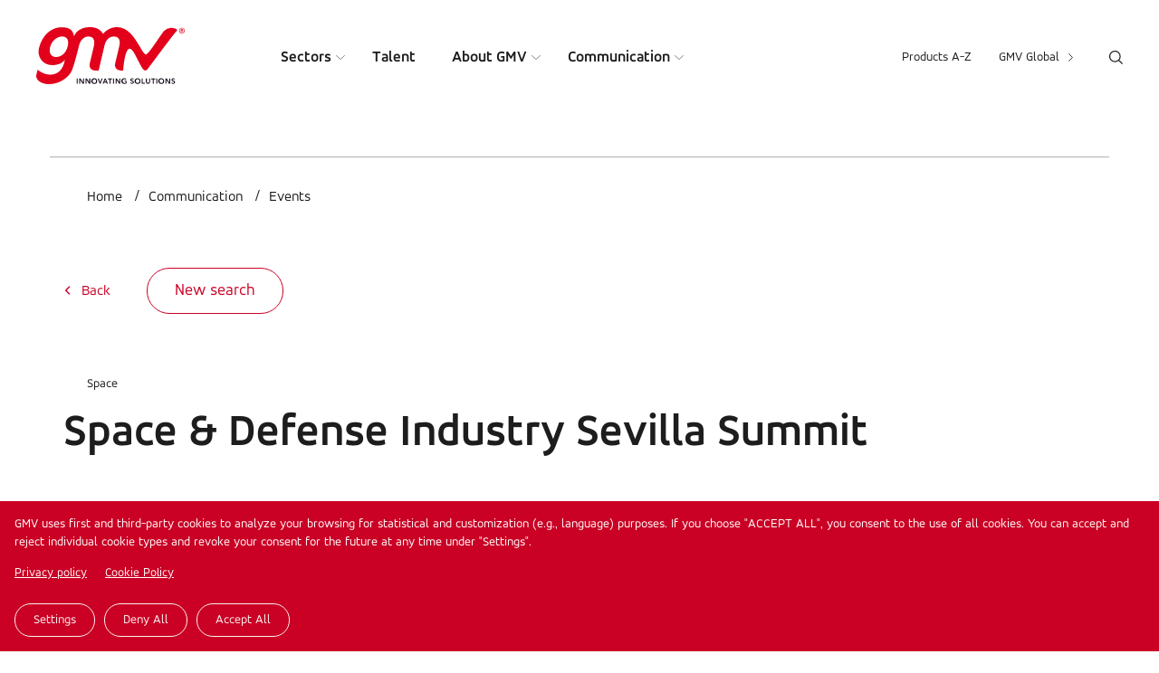

--- FILE ---
content_type: text/html; charset=UTF-8
request_url: https://www.gmv.com/en/communication/events/space-defense-industry-sevilla-summit
body_size: 11495
content:

<!DOCTYPE html>
<html lang="en" dir="ltr" prefix="og: https://ogp.me/ns#">
  <head>
    <meta charset="utf-8" />
<link rel="canonical" href="https://www.gmv.com/en-es/communication/events/space-defense-industry-sevilla-summit" />
<meta property="og:site_name" content="GMV" />
<meta property="og:type" content="Event" />
<meta property="og:url" content="https://www.gmv.com/en-es/communication/events/space-defense-industry-sevilla-summit" />
<meta property="og:title" content="Space &amp; Defense Industry Sevilla Summit" />
<meta property="og:image" content="https://www.gmv.com/sites/default/files/styles/image_1000/public/content/image/2023/09/22/114/ev_spacedefense-sevilla-summit.png?itok=J90Ocy0E" />
<meta property="article:modified_time" content="2023-09-22T09:36:47+02:00" />
<meta name="Generator" content="Drupal 10 (https://www.drupal.org)" />
<meta name="MobileOptimized" content="width" />
<meta name="HandheldFriendly" content="true" />
<meta name="viewport" content="width=device-width, initial-scale=1.0" />
<link rel="alternate" hreflang="x-default" href="https://www.gmv.com/en/communication/events/space-defense-industry-sevilla-summit" />
<link rel="alternate" hreflang="en" href="https://www.gmv.com/en/communication/events/space-defense-industry-sevilla-summit" />
<link rel="alternate" hreflang="en-es" href="https://www.gmv.com/en-es/communication/events/space-defense-industry-sevilla-summit" />
<link rel="alternate" hreflang="es" href="https://www.gmv.com/es-es/comunicacion/eventos/space-defense-industry-sevilla-summit" />
<link rel="alternate" hreflang="ca" href="https://www.gmv.com/ca-es/comunicacio/esdeveniments/space-defense-industry-sevilla-summit" />
<link rel="alternate" hreflang="de" href="https://www.gmv.com/de-de/kommunikation/veranstaltungen/space-defense-industry-sevilla-summit" />
<link rel="alternate" hreflang="en-de" href="https://www.gmv.com/en-de/communication/events/space-defense-industry-sevilla-summit" />
<link rel="alternate" hreflang="pt-pt" href="https://www.gmv.com/pt-pt/comunicacao/eventos/space-defense-industry-sevilla-summit" />
<link rel="alternate" hreflang="pl" href="https://www.gmv.com/pl-pl/komunikacja/wydarzenia/space-defense-industry-sevilla-summit" />
<link rel="alternate" hreflang="en-pl" href="https://www.gmv.com/en-pl/communication/events/space-defense-industry-sevilla-summit" />
<link rel="alternate" hreflang="en-pt" href="https://www.gmv.com/en-pt/communication/events/space-defense-industry-sevilla-summit" />
<link rel="icon" href="/themes/gmv/favicon.ico" type="image/vnd.microsoft.icon" />

    <title>Space &amp; Defense Industry Sevilla Summit | GMV</title>
    <link rel="stylesheet" media="all" href="/themes/contrib/stable/css/core/components/progress.module.css?t93hdp" />
<link rel="stylesheet" media="all" href="/themes/contrib/stable/css/core/components/ajax-progress.module.css?t93hdp" />
<link rel="stylesheet" media="all" href="/themes/contrib/stable/css/system/components/align.module.css?t93hdp" />
<link rel="stylesheet" media="all" href="/themes/contrib/stable/css/system/components/fieldgroup.module.css?t93hdp" />
<link rel="stylesheet" media="all" href="/themes/contrib/stable/css/system/components/container-inline.module.css?t93hdp" />
<link rel="stylesheet" media="all" href="/themes/contrib/stable/css/system/components/clearfix.module.css?t93hdp" />
<link rel="stylesheet" media="all" href="/themes/contrib/stable/css/system/components/details.module.css?t93hdp" />
<link rel="stylesheet" media="all" href="/themes/contrib/stable/css/system/components/hidden.module.css?t93hdp" />
<link rel="stylesheet" media="all" href="/themes/contrib/stable/css/system/components/item-list.module.css?t93hdp" />
<link rel="stylesheet" media="all" href="/themes/contrib/stable/css/system/components/js.module.css?t93hdp" />
<link rel="stylesheet" media="all" href="/themes/contrib/stable/css/system/components/nowrap.module.css?t93hdp" />
<link rel="stylesheet" media="all" href="/themes/contrib/stable/css/system/components/position-container.module.css?t93hdp" />
<link rel="stylesheet" media="all" href="/themes/contrib/stable/css/system/components/reset-appearance.module.css?t93hdp" />
<link rel="stylesheet" media="all" href="/themes/contrib/stable/css/system/components/resize.module.css?t93hdp" />
<link rel="stylesheet" media="all" href="/themes/contrib/stable/css/system/components/system-status-counter.css?t93hdp" />
<link rel="stylesheet" media="all" href="/themes/contrib/stable/css/system/components/system-status-report-counters.css?t93hdp" />
<link rel="stylesheet" media="all" href="/themes/contrib/stable/css/system/components/system-status-report-general-info.css?t93hdp" />
<link rel="stylesheet" media="all" href="/themes/contrib/stable/css/system/components/tablesort.module.css?t93hdp" />
<link rel="stylesheet" media="all" href="/libraries/cookiesjsr/dist/cookiesjsr.min.css?t93hdp" />
<link rel="stylesheet" media="all" href="/themes/contrib/stable/css/views/views.module.css?t93hdp" />
<link rel="stylesheet" media="all" href="/modules/contrib/better_exposed_filters/css/better_exposed_filters.css?t93hdp" />
<link rel="stylesheet" media="all" href="/themes/gmv/css/cookies.css?t93hdp" />
<link rel="stylesheet" media="all" href="/themes/gmv/css/global.css?t93hdp" />
<link rel="stylesheet" media="all" href="/themes/gmv/css/header.css?t93hdp" />
<link rel="stylesheet" media="all" href="/themes/gmv/css/main.css?t93hdp" />
<link rel="stylesheet" media="all" href="/themes/gmv/css/footer.css?t93hdp" />
<link rel="stylesheet" media="all" href="/themes/gmv/css/complementos.css?t93hdp" />
<link rel="stylesheet" media="all" href="/themes/gmv/css/_overrides.css?t93hdp" />
<link rel="stylesheet" media="all" href="/themes/gmv/css/selectric.css?t93hdp" />

    <script type="application/json" data-drupal-selector="drupal-settings-json">{"path":{"baseUrl":"\/","pathPrefix":"en\/","currentPath":"node\/7833","currentPathIsAdmin":false,"isFront":false,"currentLanguage":"en"},"pluralDelimiter":"\u0003","suppressDeprecationErrors":true,"gtag":{"tagId":"","consentMode":false,"otherIds":[],"events":[],"additionalConfigInfo":[]},"ajaxPageState":{"libraries":"[base64]","theme":"gmv","theme_token":null},"ajaxTrustedUrl":{"\/en\/communication\/events":true,"\/en\/search":true},"gtm":{"tagId":null,"settings":{"data_layer":"dataLayer","include_classes":false,"allowlist_classes":"google\nnonGooglePixels\nnonGoogleScripts\nnonGoogleIframes","blocklist_classes":"customScripts\ncustomPixels","include_environment":false,"environment_id":"","environment_token":""},"tagIds":["GTM-N3LH9KZ"]},"cookies":{"cookiesjsr":{"config":{"cookie":{"name":"cookiesjsr","expires":31536000000,"domain":"","sameSite":"Lax","secure":false},"library":{"libBasePath":"\/libraries\/cookiesjsr\/dist","libPath":"\/libraries\/cookiesjsr\/dist\/cookiesjsr.min.js","scrollLimit":1},"callback":{"method":"post","url":"\/en\/cookies\/consent\/callback.json","headers":[]},"interface":{"openSettingsHash":"#editCookieSettings","showDenyAll":true,"denyAllOnLayerClose":false,"settingsAsLink":false,"availableLangs":["en","en-es","es","ca","de","en-de","pt-pt","pl","en-pl","en-pt"],"defaultLang":"en","groupConsent":true,"cookieDocs":true}},"services":{"essential":{"id":"essential","services":[{"key":"essential","type":"essential","name":"Essential","info":{"value":"","format":"basic_html"},"uri":"","needConsent":false}],"weight":1},"analitycs":{"id":"analitycs","services":[{"key":"analytics","type":"analitycs","name":"Analytics","info":{"value":"","format":"basic_html"},"uri":"","needConsent":true}],"weight":2}},"translation":{"_core":{"default_config_hash":"X8VxTkyAAEb9q-EhYz30-BkJ9Ftv5-u1H7BXLXHQe1o"},"langcode":"en","bannerText":"GMV uses first and third-party cookies to analyze your browsing for statistical and customization (e.g., language) purposes. If you choose \u0022ACCEPT ALL\u0022, you consent to the use of all cookies. You can accept and reject individual cookie types and  revoke your consent for the future at any time under \u0022Settings\u0022. ","privacyPolicy":"Privacy policy","privacyUri":"\/en\/privacy-policy","imprint":"","imprintUri":"","cookieDocs":"Cookie Policy","cookieDocsUri":"\/en\/cookie-policy","denyAll":"Deny all","alwaysActive":"Always active","settings":"Settings","acceptAll":"Accept all","requiredCookies":"Required cookies","cookieSettings":"Cookie settings","close":"Close","readMore":"Read more","allowed":"allowed","denied":"denied","settingsAllServices":"Settings for all services","saveSettings":"Save","default_langcode":"en","disclaimerText":"All cookie information is subject to change by the service providers. We update this information regularly.","disclaimerTextPosition":"above","processorDetailsLabel":"Processor Company Details","processorLabel":"Company","processorWebsiteUrlLabel":"Company Website","processorPrivacyPolicyUrlLabel":"Company Privacy Policy","processorCookiePolicyUrlLabel":"Company Cookie Policy","processorContactLabel":"Data Protection Contact Details","placeholderAcceptAllText":"Accept All Cookies","officialWebsite":"Official website","essential":{"title":"Essential","details":"These cookies are required for using our Website. There are two types: \r\n\r\nFirst-party cookies: enable you to browse our website, use the different options and specify or customize certain general site characteristics. For example, define the language, identify the type of browser used, etc.\r\n\r\nThird-party cookies: enable you to browse on our website, platform or application using different options or services that we offer, such as watching videos or sharing content on social media"},"analitycs":{"title":"Analitycs","details":"These third-party cookies are used to quantify the number of Users and conduct statistical analysis on how Users use the service offered. Your browsing is analyzed on our website to improve the products and services we offer.  You can obtain information on transfers to third-party countries that, where applicable, are carried out by the third parties identified in this cookie policy in said parties\u0027 corresponding policies (see the links provided in the \u201cThird-party cookies\u201d section).\r\n\r\nIf you choose not to accept the cookies, we will only use the ones described as essential."}}},"cookiesTexts":{"_core":{"default_config_hash":"X8VxTkyAAEb9q-EhYz30-BkJ9Ftv5-u1H7BXLXHQe1o"},"langcode":"en","bannerText":"GMV uses first and third-party cookies to analyze your browsing for statistical and customization (e.g., language) purposes. If you choose \u0022ACCEPT ALL\u0022, you consent to the use of all cookies. You can accept and reject individual cookie types and  revoke your consent for the future at any time under \u0022Settings\u0022. ","privacyPolicy":"Privacy policy","privacyUri":"\/node\/184","imprint":"","imprintUri":"","cookieDocs":"Cookie Policy","cookieDocsUri":"\/node\/185","denyAll":"Deny all","alwaysActive":"Always active","settings":"Settings","acceptAll":"Accept all","requiredCookies":"Required cookies","cookieSettings":"Cookie settings","close":"Close","readMore":"Read more","allowed":"allowed","denied":"denied","settingsAllServices":"Settings for all services","saveSettings":"Save","default_langcode":"en","disclaimerText":"All cookie information is subject to change by the service providers. We update this information regularly.","disclaimerTextPosition":"above","processorDetailsLabel":"Processor Company Details","processorLabel":"Company","processorWebsiteUrlLabel":"Company Website","processorPrivacyPolicyUrlLabel":"Company Privacy Policy","processorCookiePolicyUrlLabel":"Company Cookie Policy","processorContactLabel":"Data Protection Contact Details","placeholderAcceptAllText":"Accept All Cookies","officialWebsite":"Official website"},"services":{"analytics":{"uuid":"de476388-639c-4dbf-9f5f-0812692c3de5","langcode":"en","status":true,"dependencies":[],"id":"analytics","label":"Analytics","group":"analitycs","info":{"value":"","format":"basic_html"},"consentRequired":true,"purpose":"","processor":"","processorContact":"","processorUrl":"","processorPrivacyPolicyUrl":"","processorCookiePolicyUrl":"","placeholderMainText":"This content is blocked because analytics cookies have not been accepted.","placeholderAcceptText":"Only accept analytics cookies"},"essential":{"uuid":"fca42abb-2e52-4125-905f-4a2c6326dfea","langcode":"en","status":true,"dependencies":[],"id":"essential","label":"Essential","group":"essential","info":{"value":"","format":"basic_html"},"consentRequired":false,"purpose":"","processor":"","processorContact":"","processorUrl":"","processorPrivacyPolicyUrl":"","processorCookiePolicyUrl":"","placeholderMainText":"This content is blocked because required functional cookies have not been accepted.","placeholderAcceptText":"Only accept required essential cookies"}},"groups":{"analitycs":{"uuid":"8a059d88-0717-491b-9e23-d679b51acbf9","langcode":"en","status":true,"dependencies":[],"id":"analitycs","label":"Analitycs","weight":2,"title":"Analitycs","details":"These third-party cookies are used to quantify the number of Users and conduct statistical analysis on how Users use the service offered. Your browsing is analyzed on our website to improve the products and services we offer.  You can obtain information on transfers to third-party countries that, where applicable, are carried out by the third parties identified in this cookie policy in said parties\u0027 corresponding policies (see the links provided in the \u201cThird-party cookies\u201d section).\r\n\r\nIf you choose not to accept the cookies, we will only use the ones described as essential."},"essential":{"uuid":"48eda7b2-e8bc-45eb-bde6-634469258611","langcode":"en","status":true,"dependencies":[],"id":"essential","label":"Essential","weight":1,"title":"Essential","details":"These cookies are required for using our Website. There are two types: \r\n\r\nFirst-party cookies: enable you to browse our website, use the different options and specify or customize certain general site characteristics. For example, define the language, identify the type of browser used, etc.\r\n\r\nThird-party cookies: enable you to browse on our website, platform or application using different options or services that we offer, such as watching videos or sharing content on social media"}}},"better_exposed_filters":{"datepicker":true,"datepicker_options":[]},"language":"en","quicklink":{"admin_link_container_patterns":["#block-local-tasks-block a",".block-local-tasks-block a","#drupal-off-canvas a","#toolbar-administration a"],"ignore_admin_paths":true,"ignore_ajax_links":true,"ignore_file_ext":true,"total_request_limit":0,"concurrency_throttle_limit":5,"idle_wait_timeout":2000,"viewport_delay":0,"debug":false,"url_patterns_to_ignore":["user\/logout","#","\/admin","\/edit"]},"user":{"uid":0,"permissionsHash":"68ef24a1d74c7f54e0c5595e40db3cc5c6acfdc6dda61a955f23b7d0593e4e97"}}</script>
<script src="/core/misc/drupalSettingsLoader.js?v=10.6.1"></script>
<script src="/core/misc/drupal.js?v=10.6.1"></script>
<script src="/core/misc/drupal.init.js?v=10.6.1"></script>
<script src="/core/misc/debounce.js?v=10.6.1"></script>
<script src="/core/misc/announce.js?v=10.6.1"></script>
<script src="/core/misc/message.js?v=10.6.1"></script>
<script src="/modules/contrib/cookies/js/cookiesjsr.conf.js?v=10.6.1" defer></script>
<script src="/libraries/cookiesjsr/dist/cookiesjsr.min.js?v=10.6.1" defer></script>
<script src="/modules/contrib/google_tag/js/gtag.js?t93hdp"></script>
<script src="/modules/contrib/google_tag/js/gtm.js?t93hdp"></script>

    <link rel="preload" href="/themes/gmv/fonts/AccordAlternate/AccordAlternate.woff" as="font" crossorigin> 
    <link rel="preload" href="/themes/gmv/fonts/AccordAlternate-Bold/AccordAlternate-Bold.woff" as="font" crossorigin> 
    <link rel="preload" href="/themes/gmv/fonts/AccordAlternate-ExtraLight/AccordAlternate-ExtraLight.woff" as="font" crossorigin> 
    <link rel="preload" href="/themes/gmv/fonts/AccordAlternate-ExtraBoldItalic/AccordAlternate-ExtraBoldItalic.woff" as="font" crossorigin> 
    <link rel="preconnect" src="https://www.google-analytics.com">
  </head>

  <body class="path-node en">
        <a href="#main-content" class="visually-hidden focusable">
      Skip to main content
    </a>
    <noscript><iframe src="https://www.googletagmanager.com/ns.html?id=GTM-N3LH9KZ"
                  height="0" width="0" style="display:none;visibility:hidden"></iframe></noscript>

      <div class="dialog-off-canvas-main-canvas" data-off-canvas-main-canvas>
    <div class="layout-container">

  <header role="banner">
      <div class="left">
        <div class="logo">
                        <a href="/en"><img src="/themes/gmv/images/logo.svg" alt="Logo GMV"></a>
              
        </div>
        <div class="wrapper-main-menu">
                    <nav role="navigation" aria-labelledby="block-gmv-main-menu-menu" id="block-gmv-main-menu">
            
  <h2 class="visually-hidden" id="block-gmv-main-menu-menu">Main navigation</h2>
  

        

  
  <ul class="menu menu-level-0">
      
            
                          
      <li class="menu-item menu-item--expanded expanded">
                    <a href="/en/sectors" target="_self" data-drupal-link-system-path="node/45">Sectors</a>
                  
                                          <div class="wrapper-submenu">
                <div class="wrapper">
                  
    

                    


      <ul class="menu menu-level-1">
                              
                                        
          <li class="menu-item icon-big">
                                  
    

                       <div class="icon">

             <img loading="lazy" width="40" height="40" src="/sites/default/files/content/menu/ico-espacio_1.svg" alt="Icono espacio" />


      </div>
            
    




          
                      <a href="/en/sectors/space" title="Space within everyone&#039;s reach" target="_self" data-drupal-link-system-path="node/53">Space</a>
          

          </li>

                                
                                        
          <li class="menu-item">
                                  
    

                       <div class="icon">

             <img loading="lazy" width="40" height="40" src="/sites/default/files/content/menu/ico-aeronautica_1.svg" alt="Icono Aeronáutica" />


      </div>
            
    




          
                      <a href="/en/sectors/aeronautics" target="_self" data-drupal-link-system-path="node/54">Aeronautics</a>
          

          </li>

                                
                                        
          <li class="menu-item">
                                  
    

                       <div class="icon">

             <img loading="lazy" width="40" height="40" src="/sites/default/files/content/menu/ico-defensa-seguridad.svg" alt="Icono Defensa y Seguridad" />


      </div>
            
    




          
                      <a href="/en/sectors/defense-security" title="Innovative solutions for the defense and security sector" target="_self" data-drupal-link-system-path="node/55">Defense and Security</a>
          

          </li>

                                
                                        
          <li class="menu-item">
                                  
    

                       <div class="icon">

             <img loading="lazy" width="40" height="40" src="/sites/default/files/content/menu/ico-its_0.svg" alt="Icono Sistemas Inteligentes de Transporte" />


      </div>
            
    




          
                      <a href="/en/sectors/intelligent-transportation-systems" target="_self" data-drupal-link-system-path="node/56">Intelligent Transportation Systems</a>
          

          </li>

                                
                                        
          <li class="menu-item">
                                  
    

                       <div class="icon">

             <img loading="lazy" width="40" height="40" src="/sites/default/files/content/menu/ico-automocion_0.svg" alt="Icono Automoción" />


      </div>
            
    




          
                      <a href="/en/sectors/automotive" title="Advanced solutions for connected autonomous vehicles" target="_self" data-drupal-link-system-path="node/57">Automotive</a>
          

          </li>

                                
                                        
          <li class="menu-item">
                                  
    

                       <div class="icon">

             <img loading="lazy" width="40" height="40" src="/sites/default/files/content/menu/ico-ciberseguridad.svg" alt="Icono Ciberseguridad" />


      </div>
            
    




          
                      <a href="/en/sectors/cybersecurity" title="GMV is committed to treating cyber risks globally" target="_self" data-drupal-link-system-path="node/125">Cybersecurity</a>
          

          </li>

                                
                                        
          <li class="menu-item icon-big">
                                  
    

                       <div class="icon">

             <img loading="lazy" width="40" height="40" src="/sites/default/files/content/menu/ico-spd_1.svg" alt="Icono Servicios públicos Digitales" />


      </div>
            
    




          
                      <a href="/en/sectors/digital-public-services" title="GMV supports public administrations with technology and innovation." target="_self" data-drupal-link-system-path="node/61">Digital Public Services</a>
          

          </li>

                                
                                        
          <li class="menu-item">
                                  
    

                       <div class="icon">

             <img loading="lazy" width="40" height="40" src="/sites/default/files/content/menu/ico-sanidad_0.svg" alt="Icono Sanidad" />


      </div>
            
    




          
                      <a href="/en/sectors/healthcare" title="Surgical planning and navigation, telemedicine, big data and epidemiology, cybersecurity in healthcare" target="_self" data-drupal-link-system-path="node/59">Healthcare</a>
          

          </li>

                                
                                        
          <li class="menu-item">
                                  
    

                       <div class="icon">

             <img loading="lazy" width="40" height="40" src="/sites/default/files/content/menu/ico-industria_0.svg" alt="Icono Industria" />


      </div>
            
    




          
                      <a href="/en/sectors/industry" title="We help the industrial sector improve competitiveness and productivity" target="_self" data-drupal-link-system-path="node/60">Industry</a>
          

          </li>

                                
                                        
          <li class="menu-item">
                                  
    

                       <div class="icon">

             <img loading="lazy" width="40" height="40" src="/sites/default/files/content/menu/ico-financiero_0.svg" alt="Icono Financiero" />


      </div>
            
    




          
                      <a href="/en/sectors/financial" title="Over 25 years as a trusted technology partner of the world’s leading banking institutions" target="_self" data-drupal-link-system-path="node/58">Financial</a>
          

          </li>

                                
                                        
          <li class="menu-item icon-big">
                                  
    

                       <div class="icon">

             <img loading="lazy" width="40" height="40" src="/sites/default/files/content/menu/ico-servicios.svg" alt="Icono Industria" />


      </div>
            
    




          
                      <a href="/en/sectors/services" title="We design, develop, and implement the most advanced digital solutions to improve the processes of leading organizations" target="_self" data-drupal-link-system-path="node/62">Services</a>
          

          </li>

                                
                                        
          <li class="menu-item generic-link">
                                  
    

                    
    




          
                      <a href="/en/sectors" target="_self" data-drupal-link-system-path="node/45">All Sectors</a>
          

          </li>

        </ul>




            <div  data-history-node-id="9424" lang="en-es" class="highlight-menu" >
    <p>Highlight</p>
    <a href="/en/media/blog/earth-observation/humanitarian-side-earth-observation">
            
              <img loading="lazy" src="/sites/default/files/styles/image_550_x_300px/public/content/image/2026/01/12/111/foto-5.jpg?h=77b5661b&amp;itok=jbzD3pZx" width="550" height="350" alt="El lado humanitario de la observación de la Tierra" />



      
      </a>
    <div class="title">
        <a href="/en/media/blog/earth-observation/humanitarian-side-earth-observation"><span>The humanitarian side of Earth observation</span>
</a>
    </div>
</div>
      
    




                </div>
              </div>
                            
      </li>

          
            
                          
      <li class="menu-item">
                    <a href="/en/talent" target="_self" data-drupal-link-system-path="node/46">Talent</a>
                  
                      
      </li>

          
            
                          
      <li class="menu-item menu-item--expanded expanded">
                    <a href="/en/about-gmv" target="_self" data-drupal-link-system-path="node/44">About GMV</a>
                  
                                          <div class="wrapper-submenu">
                <div class="wrapper">
                  
    

                    


      <ul class="menu menu-level-1">
                              
                                        
          <li class="menu-item menu-item--collapsed">
                                  
    

                    
    




          
                      <a href="/en/about-gmv/get-know-company" target="_self" data-drupal-link-system-path="node/50">Get to Know the Company</a>
          

          </li>

                                
                                        
          <li class="menu-item">
                                  
    

                    
    




          
                      <a href="/en/about-gmv/history" target="_self" data-drupal-link-system-path="node/79">History</a>
          

          </li>

                                
                                        
          <li class="menu-item">
                                  
    

                    
    




          
                      <a href="/en/about-gmv/management-team" target="_self" data-drupal-link-system-path="node/71">Management Team</a>
          

          </li>

                                
                                        
          <li class="menu-item">
                                  
    

                    
    




          
                      <a href="/en/about-gmv/certifications" target="_self" data-drupal-link-system-path="node/7712">Certifications</a>
          

          </li>

                                
                                        
          <li class="menu-item menu-item--collapsed">
                                  
    

                    
    




          
                      <a href="/en/about-gmv/sustainability" target="_self" data-drupal-link-system-path="node/104">Sustainability</a>
          

          </li>

        </ul>




    




                </div>
                            
      </li>

          
            
                          
      <li class="menu-item menu-item--expanded expanded">
                    <a href="/en/communication" target="_self" data-drupal-link-system-path="node/47">Communication</a>
                  
                                          <div class="wrapper-submenu">
                <div class="wrapper">
                  
    

                    


      <ul class="menu menu-level-1">
                              
                                        
          <li class="menu-item">
                                  
    

                    
    




          
                      <a href="/en/communication/news" target="_self" data-drupal-link-system-path="node/63">News</a>
          

          </li>

                                
                                        
          <li class="menu-item">
                                  
    

                    
    




          
                      <a href="/en/communication/events" target="_self" data-drupal-link-system-path="node/64">Events</a>
          

          </li>

                                
                                        
          <li class="menu-item">
                                  
    

                    
    




          
                      <a href="/en/communication/blog" target="_self" data-drupal-link-system-path="node/65">Blog</a>
          

          </li>

                                
                                        
          <li class="menu-item">
                                  
    

                    
    




          
                      <a href="/en/communication/gmv-news" target="_self" data-drupal-link-system-path="node/66">Magazine GMV News</a>
          

          </li>

                                
                                        
          <li class="menu-item menu-item--collapsed">
                                  
    

                    
    




          
                      <a href="/en/communication/press-room" target="_self" data-drupal-link-system-path="node/110">Press Room</a>
          

          </li>

                                
                                        
          <li class="menu-item">
                                  
    

                    
    




          
                      <a href="/en/communication/media-library" target="_self" data-drupal-link-system-path="node/8035">Media library</a>
          

          </li>

                                
                                        
          <li class="menu-item generic-link">
                                  
    

                    
    




          
                      <a href="/en/communication" target="_self" data-drupal-link-system-path="node/47">Latest from GMV</a>
          

          </li>

        </ul>




    




                </div>
                            
      </li>

        </ul>



  </nav>

        </div>
      </div>
      <div class="right">
                <div class="wrapper-secondary-menu">
            <nav role="navigation" aria-labelledby="block-secondarynavigation-menu" id="block-secondarynavigation">
            
  <h2 class="visually-hidden" id="block-secondarynavigation-menu">Secondary navigation</h2>
  

        
              <ul>
              <li>
        <a href="/en/products-z" data-drupal-link-system-path="node/48">Products A-Z</a>
              </li>
        </ul>
  


  </nav>

          </div>
         
                             
          <div class="wrapper-global-menu">
              <ul>
                  <li>
                  <div class="gmv-global">GMV Global</div>
                  <ul class="links"><li>Global (<a href="/en" hreflang="en">en</a>)</li><li>Spain and LATAM (<a href="/en" hreflang="en"><a href="/es-es">es</a></a> - <a href="/en" hreflang="en"><a href="/ca-es">ca</a></a> - <a href="/en" hreflang="en"><a href="/en-es">en</a></a>)</li><li>Germany (<a href="/en" hreflang="en"><a href="/de-de">de</a></a> - <a href="/en" hreflang="en"><a href="/en-de">en</a></a>)</li><li>Portugal (<a href="/en" hreflang="en"><a href="/pt-pt">pt</a></a> - <a href="/en" hreflang="en"><a href="/en-pt">en</a></a>)</li><li>Poland (<a href="/en" hreflang="en"><a href="/pl-pl">pl</a></a> - <a href="/en" hreflang="en"><a href="/en-pl">en</a></a>)</li><li class="sites-all"><a href="/en/global">All branches and all GMV sites</a></li></ul>
                  </li>
              </ul>
          </div>
          
         
          
          <div class="wrapper-language">
            
            
            
            
            
            
          </div>
          
          <div class="ico-search"><img src="/themes/gmv/images/ico-search.svg"></div>
      </div>

      <div class="ico-menu">
          <div class="bar top"></div>
          <div class="bar middle"></div>
          <div class="bar bottom"></div>
      </div>
  </header>

  


  <main role="main" id="content">
    <a id="main-content" tabindex="-1"></a>
    <div class="layout-content" id="print-content">
        <div>
    <div class="views-exposed-form" data-drupal-selector="views-exposed-form-general-search-page-1" id="block-exposedformgeneral-searchpage-1">
  
    
      <form action="/en/search" method="get" id="views-exposed-form-general-search-page-1" accept-charset="UTF-8">
  
<div class="js-form-item form-item js-form-type-textfield form-item-search-api-fulltext js-form-item-search-api-fulltext form-no-label">
        <input placeholder="Enter Your Search" data-drupal-selector="edit-search-api-fulltext" type="text" id="edit-search-api-fulltext" name="search_api_fulltext" value="" size="30" maxlength="128" class="form-text" />

        </div>
<div data-drupal-selector="edit-actions" class="form-actions js-form-wrapper form-wrapper" id="edit-actions--6"><input data-drupal-selector="edit-submit-general-search" type="submit" id="edit-submit-general-search" value="Apply" class="button js-form-submit form-submit" />
</div>


</form>

  </div>
<div id="block-gmv-content">
  
    
      
<article data-history-node-id="7833" lang="en-es" class="plantilla-evento">
		<div class="wrapper-title-page no-image actualidad">
			<div class="wrapper-text">		
				<div class="container">	
					<div>
  
    
      
  
  <div class="breadcrumb-gmv">
      <nav role="navigation" aria-labelledby="system-breadcrumb">
        <ul>
                  <li>
                          <a href="/en">Home</a>
                      </li>
                  <li>
                          <a href="/en/communication">Communication</a>
                      </li>
                  <li>
                          <a href="/en/communication/events">Events</a>
                      </li>
                </ul>
      </nav>
 </div>

  </div>

				</div>
				<div class="top-actions">
					<div class="container-mini">	
						<div class='back'><a href='/en/communication/events'>Back</a></div>
						<div class="generic-link"><a href="">New search</a></div>
					</div>
					<div class="form-desplegable">
						<form class="views-exposed-form bef-exposed-form" data-drupal-selector="views-exposed-form-search-events-entity-view-1" action="/en/communication/events" method="get" id="views-exposed-form-search-events-entity-view-1" accept-charset="UTF-8">
  
<div class="wrapper-filters"><div class="container"><div class="js-form-item form-item js-form-type-textfield form-item-text js-form-item-text">
      
        <input placeholder="Search event" data-drupal-selector="edit-text" type="text" id="edit-text" name="text" value="" size="30" maxlength="128" class="form-text" />

        </div>
<div class="js-form-item form-item js-form-type-textfield form-item-location js-form-item-location">
      <label for="edit-location">in</label>
        <input placeholder="Location" data-drupal-selector="edit-location" type="text" id="edit-location" name="location" value="" size="30" maxlength="128" class="form-text" />

        </div>
<div data-drupal-selector="edit-date-wrapper" id="edit-date-wrapper" class="js-form-wrapper form-wrapper"><fieldset data-drupal-selector="edit-date-wrapper" id="edit-date-wrapper--2" class="js-form-item form-item js-form-wrapper form-wrapper">
      <legend>
    <span class="fieldset-legend">Date</span>
  </legend>
  <div class="fieldset-wrapper">
                <div class="js-form-item form-item js-form-type-date form-item-date-min js-form-item-date-min">
      <label for="edit-date-min">Min</label>
        <input placeholder="from" class="bef-datepicker form-date" autocomplete="off" data-drupal-selector="edit-date-min" type="date" id="edit-date-min" name="date[min]" value="" size="30" />

        </div>
<div class="js-form-item form-item js-form-type-date form-item-date-max js-form-item-date-max">
      <label for="edit-date-max">Max</label>
        <input placeholder="to" class="bef-datepicker form-date" autocomplete="off" data-drupal-selector="edit-date-max" type="date" id="edit-date-max" name="date[max]" value="" size="30" />

        </div>

          </div>
</fieldset>
</div>
</div></div><div class="wrapper-filters"><div class="container"><fieldset data-drupal-selector="edit-sector" id="edit-sector--wrapper" class="fieldgroup form-composite js-form-item form-item js-form-wrapper form-wrapper">
      <legend>
    <span class="fieldset-legend"></span>
  </legend>
  <div class="fieldset-wrapper">
                <div id="edit-sector" class="form-checkboxes"><div class="form-checkboxes bef-checkboxes">
                  <div class="js-form-item form-item js-form-type-checkbox form-item-sector-233 js-form-item-sector-233">
        <input data-drupal-selector="edit-sector-233" type="checkbox" id="edit-sector-233" name="sector[233]" value="233" class="form-checkbox" />

        <label for="edit-sector-233" class="option">Aeronautics</label>
      </div>

                    <div class="js-form-item form-item js-form-type-checkbox form-item-sector-3 js-form-item-sector-3">
        <input data-drupal-selector="edit-sector-3" type="checkbox" id="edit-sector-3" name="sector[3]" value="3" class="form-checkbox" />

        <label for="edit-sector-3" class="option">Automotive</label>
      </div>

                    <div class="js-form-item form-item js-form-type-checkbox form-item-sector-14 js-form-item-sector-14">
        <input data-drupal-selector="edit-sector-14" type="checkbox" id="edit-sector-14" name="sector[14]" value="14" class="form-checkbox" />

        <label for="edit-sector-14" class="option">Corporate</label>
      </div>

                    <div class="js-form-item form-item js-form-type-checkbox form-item-sector-5 js-form-item-sector-5">
        <input data-drupal-selector="edit-sector-5" type="checkbox" id="edit-sector-5" name="sector[5]" value="5" class="form-checkbox" />

        <label for="edit-sector-5" class="option">Cybersecurity</label>
      </div>

                    <div class="js-form-item form-item js-form-type-checkbox form-item-sector-6 js-form-item-sector-6">
        <input data-drupal-selector="edit-sector-6" type="checkbox" id="edit-sector-6" name="sector[6]" value="6" class="form-checkbox" />

        <label for="edit-sector-6" class="option">Defense and Security</label>
      </div>

                    <div class="js-form-item form-item js-form-type-checkbox form-item-sector-231 js-form-item-sector-231">
        <input data-drupal-selector="edit-sector-231" type="checkbox" id="edit-sector-231" name="sector[231]" value="231" class="form-checkbox" />

        <label for="edit-sector-231" class="option">Financial</label>
      </div>

                    <div class="js-form-item form-item js-form-type-checkbox form-item-sector-7 js-form-item-sector-7">
        <input data-drupal-selector="edit-sector-7" type="checkbox" id="edit-sector-7" name="sector[7]" value="7" class="form-checkbox" />

        <label for="edit-sector-7" class="option">Healthcare</label>
      </div>

                    <div class="js-form-item form-item js-form-type-checkbox form-item-sector-9 js-form-item-sector-9">
        <input data-drupal-selector="edit-sector-9" type="checkbox" id="edit-sector-9" name="sector[9]" value="9" class="form-checkbox" />

        <label for="edit-sector-9" class="option">Industry</label>
      </div>

                    <div class="js-form-item form-item js-form-type-checkbox form-item-sector-10 js-form-item-sector-10">
        <input data-drupal-selector="edit-sector-10" type="checkbox" id="edit-sector-10" name="sector[10]" value="10" class="form-checkbox" />

        <label for="edit-sector-10" class="option">Intelligent Transportation Systems</label>
      </div>

                    <div class="js-form-item form-item js-form-type-checkbox form-item-sector-11 js-form-item-sector-11">
        <input data-drupal-selector="edit-sector-11" type="checkbox" id="edit-sector-11" name="sector[11]" value="11" class="form-checkbox" />

        <label for="edit-sector-11" class="option">Digital Public Services</label>
      </div>

                    <div class="js-form-item form-item js-form-type-checkbox form-item-sector-232 js-form-item-sector-232">
        <input data-drupal-selector="edit-sector-232" type="checkbox" id="edit-sector-232" name="sector[232]" value="232" class="form-checkbox" />

        <label for="edit-sector-232" class="option">Services</label>
      </div>

                    <div class="js-form-item form-item js-form-type-checkbox form-item-sector-1 js-form-item-sector-1">
        <input data-drupal-selector="edit-sector-1" type="checkbox" id="edit-sector-1" name="sector[1]" value="1" class="form-checkbox" />

        <label for="edit-sector-1" class="option">Space</label>
      </div>

      </div>
</div>

          </div>
</fieldset>
</div></div><div data-drupal-selector="edit-actions" class="form-actions js-form-wrapper form-wrapper" id="edit-actions"><input data-drupal-selector="edit-submit-search-events" type="submit" id="edit-submit-search-events" value="Apply" class="button js-form-submit form-submit" />
</div>


</form>

					</div>
				</div>
				<div class="container-mini">	
					<div class="tags">
							<ul><li><a href="/en/communication/events?text=&amp;date%5Bmin%5D=&amp;date%5Bmax%5D=&amp;sector%5B1%5D=1">Space</a></li></ul>
						</div>
					<h1><span>Space &amp; Defense Industry Sevilla Summit</span>
</h1>
										<div class="info">
						                        	<div id="block-printablelinksblockcontent">
  
    
      <ul class="links"><li class="print"><a href="/en/node/7833/printable/print" target="_blank">Print</a></li></ul>
  </div>

                    							<div class="share">
							<!-- AddToAny BEGIN -->
							<a class="a2a_dd" href="https://www.addtoany.com/share#url=file%3A%2F%2F%2FUsers%2Fmarcelsafont%2FDownloads%2FGMV%2Fplantilla-evento.html&amp;title=file%3A%2F%2F%2FUsers%2Fmarcelsafont%2FDownloads%2FGMV%2Fplantilla-evento.html">Share</a>
							<script async="" src="https://static.addtoany.com/menu/page.js"></script>
							<!-- AddToAny END -->
						</div>
					</div>
				</div>
			</div>
		</div>

		<div class="content-event">
			<div class="ico-detalles">Details</div>
			<div class="container">
				<div class="col-left">
											<div class="logo">
							
            
    <a href="/sites/default/files/content/image/2023/09/22/114/ev_spacedefense-sevilla-summit.png" class="cboxElement" title="">
          <img loading="lazy" src="/sites/default/files/styles/image_1000/public/content/image/2023/09/22/114/ev_spacedefense-sevilla-summit.png?itok=J90Ocy0E" width="633" height="402" alt="ev_spacedefense-sevilla-summit.png" />



    </a>

      
						</div>
																<div class="description">
							
            <p>As a global partner, GMV will again participate in the Space &amp; Defense Industry Sevilla Summit, which will take place on 25 and 26 October 2023 at Seville’s FIBES exhibition and conference venue.</p>

<p>The summit will focus on enhancing Spain's commitment to innovation, digitalization, technology, and progress in the fields of security, aerospace, and defense, all with an international outlook, promoting what Spain has to offer in the context of global sustainability and growth. The event also seeks to engage the public and private sectors as much as possible, encouraging both job creation and support for research.</p>

<p>The main goal of the summit is to strengthen the Spanish industrial aerospace, security, and defense sector, consolidating its place in Europe following the sector's commitment to growing in scope.</p>

<p>Space &amp; Defense Industry Sevilla Summit 2023 will be centered around nine themes: the Spanish ecosystem of companies leading the way in the defense and space industry; a guest region of Spain; competition in Europe; cooperation and development of joint European programs; the Spanish Space Agency; the tandem of space and defense; resilient and secure connectivity for Europe; cyberspace and cybersecurity, and finally, data analysis platforms and artificial intelligence applied to the defense industry.</p>

<p>Jorge Potti, GMV’s Strategy Corporate Director, will participate in the round-table discussion on Wednesday 25 October at 1:00 PM on “Defense, industry, and science: key factors for greater efficiency.”</p>

<p>Jesús B. Serrano, Chief Executive Officer of GMV, will participate on Thursday 26 October at 11:15 AM as pat of the section on “Space and Defense: an efficient and necessary tandem.”</p>
      
						</div>
					
					

				</div>
				<div class="col-right">
					<h2>Details</h2>
										<div class="data">
						<div class="day">
            25/10/2023 - 26/10/2023
      </div>
						<div class="hour"></div>

					</div>
										<div class="info">
																		<div class="item">
							
							Seville (Spain)
						</div>
																		<div class="item">
							
            <a href="https://spaceanddefense.es/en/">Más info</a>
      
						</div>
						<div class="generic-link">
														
						</div>
						</div>
					</div>
			</div>
		</div>
		

				<div class="views-element-container">

<div class="view-content view view-eva margin eva-news section view-related-content view-id-related_content view-display-id-entity_view_1 js-view-dom-id-157c90ee5bc9d698fb8712d31271840d21fc14952e31c3a3a06786f4cf956a3b">
    <div class="container">
      <h2>Related</h2>
      
            

      
      
        <div class="view-content">

    <div class="views-row">
<div  data-history-node-id="9431" lang="en-es" class="teaser" data-date="15/Jan/2026">
   <div class="wrapper-image">
        <a href="/en/communication/news/gmv-partners-csic-enable-secure-transition-post-quantum-cryptography">
              <img loading="lazy" src="/sites/default/files/styles/image_550_x_300px/public/content/image/2026/01/15/846/clausura-01.jpg?h=08b866d1&amp;itok=KRhCH554" width="550" height="350" alt="congreso-csic" />



      </a>
        <div class="tags">
            <ul><li><a href="/en/communication/news?text=&amp;date%5Bmin%5D=&amp;date%5Bmax%5D=&amp;sector%5B1%5D=1">Space</a></li></ul>
        </div>
    </div>
    <div class="wrapper-text">
        
        <div class="title">
            <a href="/en/communication/news/gmv-partners-csic-enable-secure-transition-post-quantum-cryptography"><span>GMV partners with CSIC to enable a secure transition to post-quantum cryptography</span>
</a>
        </div>
    </div>
</div></div>
    <div class="views-row">
<div  data-history-node-id="9413" lang="en-es" class="teaser" data-date="22/Dec/2025">
   <div class="wrapper-image">
        <a href="/en/communication/news/gmv-develops-key-capabilities-future-egnos-system">
              <img loading="lazy" src="/sites/default/files/styles/image_550_x_300px/public/content/image/2025/12/22/114/not_sdaf_0.jpg?h=ce4e6747&amp;itok=JaSplQhJ" width="550" height="350" alt="not_sdaf.jpg" />



      </a>
        <div class="tags">
            <ul><li><a href="/en/communication/news?text=&amp;date%5Bmin%5D=&amp;date%5Bmax%5D=&amp;sector%5B1%5D=1">Space</a></li></ul>
        </div>
    </div>
    <div class="wrapper-text">
        
        <div class="title">
            <a href="/en/communication/news/gmv-develops-key-capabilities-future-egnos-system"><span>GMV develops key capabilities for the future EGNOS system</span>
</a>
        </div>
    </div>
</div></div>
    <div class="views-row">
<div  data-history-node-id="9410" lang="en-es" class="teaser" data-date="18/Dec/2025">
   <div class="wrapper-image">
        <a href="/en/communication/news/gmv-promotes-standardization-egnss-use-strategic-sectors">
              <img loading="lazy" src="/sites/default/files/styles/image_550_x_300px/public/content/image/2025/12/18/114/not_entice.png?h=b496e274&amp;itok=-zQsg9cy" width="550" height="350" alt="not_entice.png" />



      </a>
        <div class="tags">
            <ul><li><a href="/en/communication/news?text=&amp;date%5Bmin%5D=&amp;date%5Bmax%5D=&amp;sector%5B1%5D=1">Space</a></li></ul>
        </div>
    </div>
    <div class="wrapper-text">
        
        <div class="title">
            <a href="/en/communication/news/gmv-promotes-standardization-egnss-use-strategic-sectors"><span>GMV promotes standardization of EGNSS use in strategic sectors</span>
</a>
        </div>
    </div>
</div></div>

</div>

      </div>
      
      
      
      
      

      
          </div>
</div></div>


</article>
  </div>
<div id="block-cookiesui">
  
    
        
<div id="cookiesjsr"></div>

  </div>

  </div>

    </div>
  </main>

  <div id="backToTop"></div>
    <footer role="contentinfo">
      <div class="border"></div>
      <div class="wrapper-top">  
          <div class="container">
           <div class="left col">
              <h3>Contact</h3>
                                          <div class="menu-contacto">
                <nav role="navigation" aria-labelledby="block-contactmenu-menu" id="block-contactmenu">
            
  <h2 class="visually-hidden" id="block-contactmenu-menu">Contact menu</h2>
  

        
              <ul>
              <li>
        <a href="/en/contact" data-drupal-link-system-path="node/32">Contact</a>
              </li>
          <li>
        <a href="/en/locations" data-drupal-link-system-path="node/2225">GMV around the world</a>
              </li>
        </ul>
  


  </nav>

              </div>
              <div class="menu-blog">
                <nav role="navigation" aria-labelledby="block-blog-menu" id="block-blog">
            
  <h2 class="visually-hidden" id="block-blog-menu">Blog</h2>
  

        
              <ul>
              <li>
        <a href="/en/communication/blog" data-drupal-link-system-path="node/65">Blog</a>
              </li>
        </ul>
  


  </nav>

              </div>
              <div class="social">
                <ul>
                  <li><a href="https://www.facebook.com/infoGMV" target="_blank"><img src="/themes/gmv/images/ico-facebook.svg"></a></li>
                  <li><a href="https://twitter.com/infoGMV_es" target="_blank"><img src="/themes/gmv/images/ico-x-negro.svg"></a></li>
                  <li><a href="http://www.linkedin.com/company/gmv" target="_blank"><img src="/themes/gmv/images/ico-linkedin.svg"></a></li>
                  <li><a href="https://www.youtube.com/infoGMV" target="_blank"><img src="/themes/gmv/images/ico-youtube.svg"></a></li>
                  <li class="instagram"><a href="https://www.instagram.com/companygmv/" target="_blank"><img src="/themes/gmv/images/ico-instagram.svg"></a></li>
                </ul>
              </div>
    			</div>
            <div class="middle col">
              <div class="menu-sectores">
                <h3>Sectors</h3>
                 <nav role="navigation" aria-labelledby="block-sectorsmenu-menu" id="block-sectorsmenu">
            
  <h2 class="visually-hidden" id="block-sectorsmenu-menu">Sectors menu</h2>
  

        
              <ul>
              <li>
        <a href="/en/sectors/space" data-drupal-link-system-path="node/53">Space</a>
              </li>
          <li>
        <a href="/en/sectors/aeronautics" data-drupal-link-system-path="node/54">Aeronautics</a>
              </li>
          <li>
        <a href="/en/sectors/defense-security" data-drupal-link-system-path="node/55">Defense and Security</a>
              </li>
          <li>
        <a href="/en/sectors/intelligent-transportation-systems" data-drupal-link-system-path="node/56">Intelligent Transportation Systems</a>
              </li>
          <li>
        <a href="/en/sectors/automotive" data-drupal-link-system-path="node/57">Automotive</a>
              </li>
          <li>
        <a href="/en/sectors/cybersecurity" data-drupal-link-system-path="node/125">Cybersecurity</a>
              </li>
          <li>
        <a href="/en/sectors/digital-public-services" data-drupal-link-system-path="node/61">Digital Public Services</a>
              </li>
          <li>
        <a href="/en/sectors/healthcare" data-drupal-link-system-path="node/59">Healthcare</a>
              </li>
          <li>
        <a href="/en/sectors/industry" data-drupal-link-system-path="node/60">Industry</a>
              </li>
          <li>
        <a href="/en/sectors/financial" data-drupal-link-system-path="node/58">Financial</a>
              </li>
          <li>
        <a href="/en/sectors/services" data-drupal-link-system-path="node/62">Services</a>
              </li>
        </ul>
  


  </nav>

              </div>
             
            </div>
            <div class="right col">
              <div id="block-shortcutsfootermenu">
  
    
      <div class="menu-footer">
        
              <ul>
              <li>
        <a href="/en/talent" data-drupal-link-system-path="node/46">Talent</a>
              </li>
          <li>
        <a href="/en/about-gmv" data-drupal-link-system-path="node/44">About GMV</a>
              </li>
          <li>
        <span>Shortcut to</span>
                                <ul>
              <li>
        <a href="/en/communication/press-room" data-drupal-link-system-path="node/110">Press Room</a>
              </li>
          <li>
        <a href="/en/communication/news" data-drupal-link-system-path="node/63">News</a>
              </li>
          <li>
        <a href="/en/about-gmv/press/events" data-drupal-link-system-path="node/112">Events</a>
              </li>
          <li>
        <a href="/en/communication/blog" data-drupal-link-system-path="node/65">Blog</a>
              </li>
          <li>
        <a href="/en/products-z" data-drupal-link-system-path="node/48">Products A-Z</a>
              </li>
        </ul>
  
              </li>
        </ul>
  


    </div>
  </div>

            </div>
          </div>
      </div>
      <div class="wrapper-bottom">
          <div class="container">
            <div class="left">
                <div class="copy">© 2026, GMV Innovating Solutions S.L.</div>
                <div class="menu"><nav role="navigation" aria-labelledby="block-gmv-footer-menu" id="block-gmv-footer">
            
  <h2 class="visually-hidden" id="block-gmv-footer-menu">Footer menu</h2>
  

        
              <ul>
              <li>
        <a href="/en/contact" data-drupal-link-system-path="node/32">Contact</a>
              </li>
          <li>
        <a href="/en/legal-notice" data-drupal-link-system-path="node/183">Legal Notice</a>
              </li>
          <li>
        <a href="/en/privacy-policy" data-drupal-link-system-path="node/184">Privacy Policy</a>
              </li>
          <li>
        <a href="/en/cookie-policy" data-drupal-link-system-path="node/185">Cookie Policy</a>
              </li>
        </ul>
  


  </nav>
</div>
            </div>
            <div class="right">
                <div class="menu"><nav role="navigation" aria-labelledby="block-footerinfo-menu" id="block-footerinfo">
            
  <h2 class="visually-hidden" id="block-footerinfo-menu">Footer Info</h2>
  

        
              <ul>
              <li>
        <a href="/en/about-gmv/corporate-social-responsibility/sustainability-environment" data-drupal-link-system-path="node/106">Commitment to the Environment</a>
              </li>
          <li>
        <a href="/en/financial-information" data-drupal-link-system-path="node/182">Financial Information</a>
              </li>
        </ul>
  


  </nav>
</div>
            </div>  
          </div>
      </div>
   </footer>
  
</div>
  </div>

    
    <script src="/core/assets/vendor/jquery/jquery.min.js?v=3.7.1"></script>
<script src="https://unpkg.com/quicklink@2.3.0/dist/quicklink.umd.js"></script>
<script src="/core/assets/vendor/once/once.min.js?v=1.0.1"></script>
<script src="/modules/contrib/quicklink/js/quicklink_init.js?t93hdp"></script>
<script src="/core/assets/vendor/tabbable/index.umd.min.js?v=6.3.0"></script>
<script src="/modules/contrib/better_exposed_filters/js/bef_datepickers.js?t93hdp"></script>
<script src="/modules/contrib/better_exposed_filters/js/better_exposed_filters.js?t93hdp"></script>
<script src="/modules/contrib/better_exposed_filters/js/bef_select_all_none.js?t93hdp"></script>
<script src="/themes/gmv/js/autocomplete/jquery-ui.min.js?t93hdp"></script>
<script src="/themes/gmv/js/autocomplete/init-autocomplete.js?t93hdp"></script>
<script src="/themes/gmv/js/hoverIntent/jquery.hoverIntent.js?v=10.6.1"></script>
<script src="/themes/gmv/js/hoverIntent/init-hoverIntent.js?v=10.6.1"></script>
<script src="/themes/gmv/js/display_calendar.js?v=10.6.1"></script>
<script src="/themes/gmv/js/custom_exposed_forms.js?v=10.6.1"></script>
<script src="/themes/gmv/js/functions.js?v=10.6.1"></script>
<script src="/themes/gmv/js/selectric/jquery.selectric.js?t93hdp"></script>
<script src="/themes/gmv/js/selectric/init-selectric.js?t93hdp"></script>
<script src="/core/misc/progress.js?v=10.6.1"></script>
<script src="/core/assets/vendor/loadjs/loadjs.min.js?v=4.3.0"></script>
<script src="/core/misc/ajax.js?v=10.6.1"></script>
<script src="/themes/contrib/stable/js/ajax.js?v=10.6.1"></script>
<script src="/modules/contrib/google_tag/js/gtag.ajax.js?t93hdp"></script>

  <script>(function(){function c(){var b=a.contentDocument||a.contentWindow.document;if(b){var d=b.createElement('script');d.innerHTML="window.__CF$cv$params={r:'9c063e4a1a4ea40c',t:'MTc2ODgyNDc3Nw=='};var a=document.createElement('script');a.src='/cdn-cgi/challenge-platform/scripts/jsd/main.js';document.getElementsByTagName('head')[0].appendChild(a);";b.getElementsByTagName('head')[0].appendChild(d)}}if(document.body){var a=document.createElement('iframe');a.height=1;a.width=1;a.style.position='absolute';a.style.top=0;a.style.left=0;a.style.border='none';a.style.visibility='hidden';document.body.appendChild(a);if('loading'!==document.readyState)c();else if(window.addEventListener)document.addEventListener('DOMContentLoaded',c);else{var e=document.onreadystatechange||function(){};document.onreadystatechange=function(b){e(b);'loading'!==document.readyState&&(document.onreadystatechange=e,c())}}}})();</script><script defer src="https://static.cloudflareinsights.com/beacon.min.js/vcd15cbe7772f49c399c6a5babf22c1241717689176015" integrity="sha512-ZpsOmlRQV6y907TI0dKBHq9Md29nnaEIPlkf84rnaERnq6zvWvPUqr2ft8M1aS28oN72PdrCzSjY4U6VaAw1EQ==" data-cf-beacon='{"version":"2024.11.0","token":"185913d60e7149e0a72e9e4309068afd","server_timing":{"name":{"cfCacheStatus":true,"cfEdge":true,"cfExtPri":true,"cfL4":true,"cfOrigin":true,"cfSpeedBrain":true},"location_startswith":null}}' crossorigin="anonymous"></script>
</body>
</html>


--- FILE ---
content_type: image/svg+xml
request_url: https://www.gmv.com/themes/gmv/images/ico-youtube.svg
body_size: 209
content:
<?xml version="1.0" encoding="utf-8"?>
<!-- Generator: Adobe Illustrator 21.1.0, SVG Export Plug-In . SVG Version: 6.00 Build 0)  -->
<svg version="1.1" id="Layer_1" xmlns="http://www.w3.org/2000/svg" xmlns:xlink="http://www.w3.org/1999/xlink" x="0px" y="0px"
	 viewBox="0 0 18.7 13.2" style="enable-background:new 0 0 18.7 13.2;" xml:space="preserve">
<style type="text/css">
	.st0{fill:#1D1D1B;}
</style>
<path class="st0" d="M14.8,0H3.9C1.7,0,0,1.7,0,3.9v5.5c0,2.1,1.7,3.9,3.9,3.9h10.9c2.1,0,3.9-1.7,3.9-3.9V3.9C18.7,1.7,17,0,14.8,0
	z M12.2,6.9L7.1,9.3c-0.1,0.1-0.3,0-0.3-0.2v-5C6.8,4,7,3.9,7.1,3.9l5.1,2.6C12.4,6.6,12.4,6.8,12.2,6.9z"/>
</svg>
